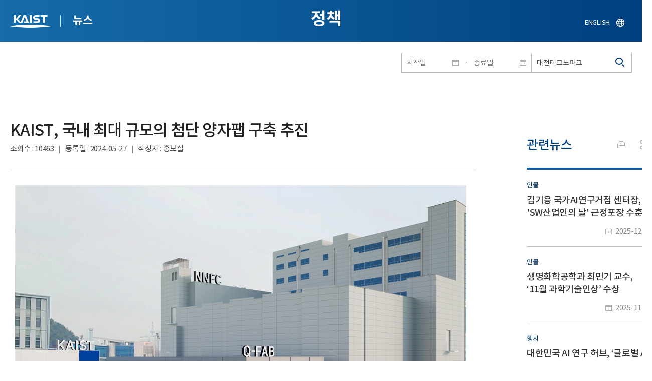

--- FILE ---
content_type: text/html; charset=UTF-8
request_url: https://news.kaist.ac.kr/news/html/news/?mode=V&mng_no=37030&skey=keyword&sval=%EB%8C%80%EC%A0%84%ED%85%8C%ED%81%AC%EB%85%B8%ED%8C%8C%ED%81%AC&list_s_date=&list_e_date=&GotoPage=1
body_size: 46206
content:
<!DOCTYPE html>
<html lang="ko">
<head>
<meta charset="utf-8"/>
<meta name="format-detection" content="telephone=no"/>
<meta name="viewport" content="user-scalable=no,initial-scale=1.0,maximum-scale=1.0,minimum-scale=1.0,width=device-width">
<meta name="author" content=""><!-- 작성자//메인은 사이트네임,서브는 각 컨텐츠 담당자  -->
<meta name="keywords" content=""><!-- 키워드 //SEO검색 관련으로 인하여 삽입 // 각 컨텐츠 별로 추가 또는 컨텐츠타이틀 게시판view는 게시글 제목 -->
<meta name="description" content="사이트 설명을 간략히 기록 해주세요."><!--  상세설명 -->
<meta name="copyright" content="">
<meta property="og:type" content="website">
<meta property="og:title" content="NEWS">
<meta property="og:image" content="/common/img/logo.png">
<meta property="og:description" content="사이트 설명을 간략히 기록 해주세요.">
<title>NEWS</title>

<link rel="stylesheet" href="/pcms/common/css/common.css" />
<!-- <link rel="stylesheet" href="/news/css/common.css" />폰트리셋 -->

<link rel="stylesheet" href="/pcms/common/pluigs/bootstrap/bootstrap.min.css" />
<link rel="stylesheet" href="/pcms/common/font/font-awesome.css" />
<link rel="stylesheet" href="/pcms/common/css/acego.ui.min.css" />
<link rel="stylesheet" href="/common/js/jquery-ui-1.12.1/jquery-ui.min.css" type="text/css" media="all">
<link rel="stylesheet" href="/site/news/css/layout.css?v=202107141426" type="text/css" media="all">
<link rel="stylesheet" href="/site/news/css/skin.css" type="text/css" media="all">

<!-- <link rel="stylesheet" href="/news/css/layout.css" type="text/css" media="all"> -->
    <link rel="stylesheet" href="/pcms/common/css/program.css" />
    <link rel="stylesheet" href="/pcms/common/css/board.min.css" />
    <link rel="stylesheet" href="/pcms/common/css/ir-icon.css" />


<link rel="stylesheet" href="/site/common/css/prog.css" type="text/css" media="all">
<link rel="stylesheet" href="/site/news/css/prog.css" />
<!-- basic script -->
<script src="/pcms/common/pluigs/jQuery/jquery-3.3.1.min.js"></script>
<script src="/pcms/common/pluigs/jQuery/jquery-migrate-1.4.1.min.js" defer="defer"></script>
<script src="/pcms/common/pluigs/jQueryUI/jquery-ui.min.js" defer="defer"></script>
<script src="/pcms/common/js/acego.common.js" defer="defer"></script>
<script src="/pcms/common/js/scroll/common-scroll.js" defer="defer"></script>
<script src="/pcms/common/js/popzone/common-popup.js" defer="defer"></script>
<script src="/common/js/common.js" defer="defer"></script> <!-- common js -->

<script src="/site/news/js/layout.js" defer="defer"></script>

    <script src="/common/js/sns_sharer.js" defer="defer"></script><!-- sharer link -->
    <script src="/pcms/common/pluigs/print/jQuery.print.min.js" defer="defer"></script>
<!--[if lt IE 9]>
<script src="/pcms/common/pluigs/html5/html5shiv.min.js" defer="defer"></script>
<![endif]-->
<!-- Global site tag (gtag.js) - Google Analytics -->
<script async src="https://www.googletagmanager.com/gtag/js?id=UA-157425677-4"></script>
<script>
    window.dataLayer = window.dataLayer || [];
    function gtag(){dataLayer.push(arguments);}
    gtag('js', new Date());

    gtag('config', 'UA-157425677-4');
</script>

</head>


<body >
    <!-- 스킵네비케이션시작 -->
    <div id="skipnavi">
                <a href="#txt">본문 바로가기</a>
        <a href="#gnb">대메뉴 바로가기</a>
            </div>
    <!-- 스킵네비케이션끝 -->
	    <!-- <div id="newsletter_popup">
        <div class="newsletter-wrap">
            <div class="newsletter_box01">
                <div class="letter-txt">
                    <em>KAIST</em>
                    <strong>Newsletter Vol.6</strong>
                    <span>KAIST의 2020.03.22일자 소식을 메일로 받아보세요!</span>
                </div>
                <div class="letter-btn">
                    <a href="#n" class="lbtn letter-go">바로가기</a>
                    <a href="#n" class="lbtn letter-apply">구독신청</a>
                    <a href="#n" class="letter-close">닫기</a>
                </div>
            </div>
            <div class="newsletter_box02">
                <div class="letter-txt">
                    <strong>이메일 주소를 입력해주세요!</strong>
                </div>
                <div class="letter-btn">
                    <input type="text" title="이메일 주소를 입력해주세요" name="email" value="">
                    <a href="#n" class="lbtn letter-apply">구독신청</a>
                    <a href="#n" class="letter-close">닫기</a>
                </div>
            </div>
        </div>
    </div> -->

    <div id="wrap">
        <!-- header -->
        <div id="header">
            <div class="layout">
                <h1><a href="https://www.kaist.ac.kr/kr/">KAIST</a></h1>
                <strong><a href="/news/">뉴스</a></strong>
                <div class="util">
                    <button class="btn_util">유틸열기</button>
                </div>

                
                <div class="etc">
                    <ul>
                        <li>
                            <!--
                                <form name="searchFrm" id="searchFrm" action="/news/html/news/" method="post" >
                                <fieldset>
                                    <legend>홈페이지 통합검색</legend>
                                    <div class="search-select">
                                        <span>
                                            <select name="skey" title="검색 영역 선택">
                                                <option value="keyword">키워드</option>
                                                <option value="college">단과대학</option>
                                                <option value="department">학과</option>
                                                <option value="mayorlab">연구실</option>
                                            </select>
                                        </span>
                                    </div>
                                    <span class="or">or</span>
                                    <div class="search-text">
                                        <span><input type="text" name="sval" value="" title="검색어를 입력해주세요" placeholder="검색어를 입력해주세요" class="form-control"></span>
                                        <input type="submit" value="검색">
                                    </div>
                                </fieldset>
                                </form>
                            -->
                                                        <form name="searchForm" id="searchForm" action="/news/html/news/" method="post" >
                            <fieldset>
                                <legend>홈페이지 통합검색</legend>
                                <input type="hidden" name="order" value="" >
                                <div class="date_box">
                                    <div class="calendar">
                                        <div class="date date_s">
                                            <input type="text" class="datepicker" placeholder="시작일" name="list_s_date" value="" >
                                        </div>
                                        <div class="mid">-</div>
                                        <div class="date date_e">
                                            <input type="text" class="datepicker" placeholder="종료일" name="list_e_date"  value="">
                                        </div>
                                    </div>
                                    <div class="search">
                                        <input type="text" title="검색어를 입력해주세요" placeholder="검색어를 입력해주세요"  name="sval"  value="대전테크노파크">
                                        <button>검색</button>
                                    </div>
                                </div>

                                <div class="btn_box">
                                    <!--
                                <script type="text/javascript">
                                     function goSearct_order() {
                                        var f = document.searchForm;
                                        var typ = $('#orderType option:selected').val();
                                        f.order.value=typ;
                                        f.submit();
                                     }
                                </script>
                                    <span class="select-box design-select gray-select small-select">
                                        <select class="design-select" id="orderType" onchange="goSearct_order()" title="검색조건" select-design="true">
                                         <option value="1" >최신순</option>
                                         <option value="2" >조회순</option>
                                        </select>
                                    </span> -->
                                    <!--
                                    <a href="#n" class="new " onclick="orderSearch('1');">최신순</a>
                                    <a href="#n" class="view  " onclick="orderSearch('2');">조회순</a>
                                    -->
                                </div>
                            </fieldset>
                            </form>
                        </li>
                        <li class="language"><a href="/newsen/">ENGLISH</a></li>
                    </ul>
                </div>

                <!-- <button class="btn_sitemap"><span>사이트맵</span></button>
                <div id="sitemapbox" tabindex="0"></div> -->
                <button class="btn_mgnb"><span>메뉴 열기</span></button>
            </div>
        </div>
        <!-- //header -->





            <!-- container -->
        <div id="container">
            <div class="layout">

                <div id="contents">
                    <div id="txt">
                        

    
<!-- <link rel="stylesheet" href="/common/css/prog.css" type="text/css" media="all"> -->

		
<div>
<!-- content start -->
<!-- location -->
<div id="location">
    <div id="path">
        <button class="print" data-print="print">프린트</button>
        <div class="sns">
            <button>공유</button>
            <div class="sns_box">
                <ul>
                    <li class="t"><a href="#" onclick="twitterOpen('NEWS','https://news.kaist.ac.kr/news/html/news/?mode=V&amp;mng_no=37030&amp;skey=keyword&amp;sval=%EB%8C%80%EC%A0%84%ED%85%8C%ED%81%AC%EB%85%B8%ED%8C%8C%ED%81%AC&amp;list_s_date=&amp;list_e_date=&amp;GotoPage=1');return false;" title="트위터 공유하기, 새창열림">트위터</a></li>
                    <li class="f"><a href="#" onclick="facebookOpen('NEWS','https://news.kaist.ac.kr/news/html/news/?mode=V&amp;mng_no=37030&amp;skey=keyword&amp;sval=%EB%8C%80%EC%A0%84%ED%85%8C%ED%81%AC%EB%85%B8%ED%8C%8C%ED%81%AC&amp;list_s_date=&amp;list_e_date=&amp;GotoPage=1');return false;" title="페이스북 공유하기, 새창열림">페이스북</a></li>
                </ul>
                <a href="#" class="btn_close">닫기</a>
            </div>
        </div>
    </div>
</div>
<!-- //location -->
		<div class="prog_bord prog_bord_view">
			<div class="wrap">
				
			
				<div class="top_layout left">
					<div class="tit_box">
						<h2>정책</h2>
					</div>

					<!-- <form name="searchForm" action="?" method="post" >
					<div class="date_box">
						<div class="calendar">	
							<div class="date date_s">
								<input type="text" class="datepicker" placeholder="시작일" name="list_s_date">
							</div>							
							<div class="mid">-</div>
							<div class="date date_e">
								<input type="text" class="datepicker" placeholder="종료일" name="list_e_date">
							</div>							
						</div>
						<div class="search">
							<input type="text" title="검색어를 입력해주세요" placeholder="검색어를 입력해주세요" name="sval">
							<input type="submit" value="검색" ><button>검색</button> 
						</div>
					</div>			
					</form> -->
				</div>

				<div class="prog_layout">
					<div class="prog_tit">
						<strong>KAIST, 국내 최대 규모의 첨단 양자팹 구축 추진​</strong>
						<div class="prog_stit">
							<span class="views">조회수<!-- 조회수 -->&nbsp;:&nbsp;10463</span>
							<span class="date">등록일<!-- 등록일 -->&nbsp;:&nbsp;2024-05-27</span>
							<span class="writer">작성자<!-- 작성자 -->&nbsp;:&nbsp;홍보실</span>
						</div>
					</div>
					<div class="prog_contents">
												<!-- <div class="img_noline">
							<img src="/Upload/news/newsmst/20240527112740_00wtbqn4q4810dx56cw6rtqdttqngc.jpg" alt="KAIST, 국내 최대 규모의 첨단 양자팹 구축 추진 이미지">
						</div> -->
						 
						<div class="txt_box">
							<p><p style="text-align: center;"><img src="/_prog/download/?editor_image=/images/000077/240527_main1.jpg" title="우리 대학에 건립될 양자팹 조감도" alt="KAIST 대전 본원에 건립될 국내 최대 규모의 첨단 양자팹 조감도" style="vertical-align: baseline; border: 0px solid rgb(0, 0, 0); width: 900px; height: 675px;"><p style='text-align: center;'>< 우리 대학에 건립될 양자팹 조감도 ></p></p>
<p style="text-align: justify;"><span style="font-family: '맑은 고딕'; font-size: 12pt; color: rgb(0, 0, 0);">우리 대학이&nbsp;'개방형 양자공정 인프라 구축 사업(이하, 구축 사업)'&nbsp;공모의 주관기관으로 최종 선정됐다.<br></span><span style="font-family: '맑은 고딕'; font-size: 12pt; color: rgb(0, 0, 0);"><br>
'개방형 양자공정 인프라 구축 사업'은 양자 과학기술의 경쟁력 강화와 신산업 육성에 필요한 인프라를 구축하기 위해 과학기술정보통신부와 정보통신기획평가원(IITP)이&nbsp;지원하는 사업이다.&nbsp;<br></span><span style="font-family: '맑은 고딕'; font-size: 12pt; color: rgb(0, 0, 0);"><br>
올해부터 2031년까지 8년간 국비 234억 원이 투입돼 양자 공정에 필수적인 장비를 구비한 양자팹을 구축한다. 이를 바탕으로 높은 수준의 공정환경을 보장하는 동시에 사용자 중심의 개방형 운영 체계를 마련하는 것이 핵심이다.<br></span><span style="font-family: '맑은 고딕'; font-size: 12pt; color: rgb(0, 0, 0);"><br>
우리 대학은 사업 주관기관을 맡아 국내 최대 규모의 첨단 양자팹 건립과 양자 인프라 시설 및 장비 구축을 추진한다. 나노종합기술원 및 한국표준과학연구원이 공동기관으로 참여하며, 에스케이텔레콤(주) 및 대전테크노파크가 위탁기관으로 구성된 컨소시엄 체제다.&nbsp;<br></span><span style="font-family: '맑은 고딕'; font-size: 12pt; color: rgb(0, 0, 0);"><br>
대규모 팹을 안정적으로 운영해 온 우리 대학과&nbsp;나노종합기술원이 공동으로 양자팹을 운영해 공정의 전문성과 사업성을 확보하고, 양자기술 선도 기관인 한국표준과학연구원과 다양한 플랫폼에 대한 핵심 공정 기술을 공동 개발한다. 에스케이텔레콤(주)과는 양자 광집적회로 모듈 개발을 추진하며, 양자 기업을 특화해 지원 중인 대전테크노파크는 중소기업의 양자팹 활용 및 창업 활동을 돕는 역할을 맡는다.&nbsp;<br></span><span style="font-family: '맑은 고딕'; font-size: 12pt; color: rgb(0, 0, 0);"><br>
이와 함께, 대전광역시는 국내 최대 규모의 양자팹 건립을 위해 200억 원의 지방비를 투자할 예정이며, 우리 대학은&nbsp;양자팹 건립부지와 운영비를 지원할 예정이다.&nbsp;<br></span><span style="font-family: '맑은 고딕'; font-size: 12pt; color: rgb(0, 0, 0);"><br>
우리 대학은&nbsp;▴양자 과학기술 분야의 핵심 교수진들의 연구 역량 ▴미래융합소자동의 클린룸 운영 경험 ▴중앙분석센터의 장비 예약 및 사용자 지원 경험 ▴양자대학원의 교육 역량 및 국내외 네트워크 등을 발판 삼아 전문성&middot;안전성&middot;공공성을 갖춘 개방형 양자팹을 구축할 방침이다.<br></span><span style="font-family: '맑은 고딕'; font-size: 12pt; color: rgb(0, 0, 0);"><br>
우리 대학은&nbsp;대전 본원 내 미래융합소자동에 보유 중인 클린룸과 다수의 기존 장비들을 활용해 내년부터 1차 운영에 돌입한다. 신규 양자팹은 미래융합소자동과 공동연구기관인 나노종합기술원 사이의 1,500㎡ 면적 대지에 지하 1층, 지상 2층 규모로 들어설 예정이다. 양자팹 건축과 신규 장비 설치가 완료되는 5차년도부터는 국내 최대 규모의 양자팹을 전면 개방해 운영하게 된다.&nbsp;<br></span><span style="font-family: '맑은 고딕'; font-size: 12pt; color: rgb(0, 0, 0);"><br>
한편, 200억 원의 양자팹 건립금을 지원하는 대전광역시는 양자 산업 육성을 위해 ▴대덕 퀀텀 밸리 조성 업무협약(MOU) 체결 ▴양자 산업 육성 및 지원 조례 제정 ▴KAIST 양자대학원 지원 ▴양자 산업 인프라 구축(양자 팹, 양자 테스트베드) ▴양자 산업 육성 종합계획 수립 등 양자 과학기술을 기반으로 한 지역 산업 육성을 위한 행보를 이어가고 있다.<br></span><span style="font-family: '맑은 고딕'; font-size: 12pt; color: rgb(0, 0, 0);"><br>
구축 사업 책임을 맡은 조용훈 물리학과 교수는 "개방형 양자 공정 인프라는 산학연 연계를 통한 양자가치사슬의 출발점"이라며, "다양한 양자 플랫폼 구현에 필요한 공정을 연구하는 사용자의 관점에서 운영될 수 있도록 협의체를 구성하여 추진할 예정"이라고 말했다.<br></span><span style="font-family: '맑은 고딕'; font-size: 12pt; color: rgb(0, 0, 0);"><br>이광형&nbsp;총장은 "양자과학기술은 미래 기술 패권을 좌우할 핵심 전략기술 분야로, 경제는 물론 안보에 이르기까지 사회 전반에 걸쳐 파급 효과가 매우 큰 분야"라며, "이번 구축 사업 공모 선정을 기점으로 긴밀한 산&middot;학&middot;연&middot;관 연계를 통하여, 양자과학기술 생태계 구축에 필요한 핵심 기반이 마련되는 계기가 될 것"이라고 말했다.</span></p></p>

							 

						</div>
						<!-- <div class="img_line">
							<img src="img/prog/prog_bord_img02.jpg" alt="">
						</div> -->
					</div>
					<div class="prog_tag">
						<div class="tag_box">
							<a href='?skey=keyword&amp;sval=%EA%B0%9C%EB%B0%A9%ED%98%95+%EC%96%91%EC%9E%90%EA%B3%B5%EC%A0%95+%EC%9D%B8%ED%94%84%EB%9D%BC+%EA%B5%AC%EC%B6%95+%EC%82%AC%EC%97%85'>개방형 양자공정 인프라 구축 사업</a><a href='?skey=keyword&amp;sval=%EC%A3%BC%EA%B4%80%EA%B8%B0%EA%B4%80'>주관기관</a><a href='?skey=keyword&amp;sval=%EA%B3%BC%ED%95%99%EA%B8%B0%EC%88%A0%EC%A0%95%EB%B3%B4%ED%86%B5%EC%8B%A0%EB%B6%80'>과학기술정보통신부</a><a href='?skey=keyword&amp;sval=%EA%B5%AD%EB%B9%84234%EC%96%B5%EC%9B%90'>국비234억원</a><a href='?skey=keyword&amp;sval=%EB%8C%80%EC%A0%84%EC%8B%9C+%EC%A7%80%EB%B0%A9%EB%B9%84+200%EC%96%B5%EC%9B%90'>대전시 지방비 200억원</a><a href='?skey=keyword&amp;sval=%EB%82%98%EB%85%B8%EC%A2%85%ED%95%A9%EA%B8%B0%EC%88%A0%EC%9B%90'>나노종합기술원</a><a href='?skey=keyword&amp;sval=%EC%97%90%EC%8A%A4%EC%BC%80%EC%9D%B4%ED%85%94%EB%A0%88%EC%BD%A4%28%EC%A3%BC%29'>에스케이텔레콤(주)</a><a href='?skey=keyword&amp;sval=%ED%95%9C%EA%B5%AD%ED%91%9C%EC%A4%80%EA%B3%BC%ED%95%99%EC%97%B0%EA%B5%AC%EC%9B%90'>한국표준과학연구원</a><a href='?skey=keyword&amp;sval=%EB%8C%80%EC%A0%84%ED%85%8C%ED%81%AC%EB%85%B8%ED%8C%8C%ED%81%AC'>대전테크노파크</a><a href='?skey=keyword&amp;sval=%EB%AF%B8%EB%9E%98%EC%9C%B5%ED%95%A9%EC%86%8C%EC%9E%90%EB%8F%99'>미래융합소자동</a><a href='?skey=keyword&amp;sval=%ED%81%B4%EB%A6%B0%EB%A3%B8'>클린룸</a>																												
							<!-- <a href="#n">#유기화학</a>
							<a href="#n">#양자</a>
							<a href="#n">#유기화학</a>
							<a href="#n">#양자</a> -->
						</div>
						<!-- <div class="download">
							<a href="#" class="btn type_1 down small"><span>다운로드</span></a>
						</div> -->
					</div>	
					<div class="bottom_layout"></div>
					<div class="mt_20 text-right">    
							<a href="?&amp;skey=keyword&amp;sval=대전테크노파크&amp;list_s_date=&amp;list_e_date=&amp;GotoPage=1" class="btn small type_1"><span>목록<!-- 목록 --></span></a>    
				            <!-- <a href='?&amp;skey=keyword&amp;sval=대전테크노파크&amp;list_s_date=&amp;list_e_date=&amp;GotoPage=1' class="btn btn-file"><i class="ir ir-bbs ir-usfile left ir-homepage"></i> 목록</a> -->
				    </div>		
				    
				</div>
				
				



			</div>
											<div class="quick_news">
					<div class="quick_tit">
						<strong>관련뉴스<!-- 관련뉴스 --></strong>
					</div>
					<div class="ui ui-list__card ui05">
						<ul class="obj col1">
													<li class="col">
								<a href="http://news.kaist.ac.kr/news/html/news/?mode=V&amp;mng_no=55330">
									<div class="item">
										<!-- <div class="thm--box">
										    <div class="inner">
										    	<img class="card-img-top" src="/pcms/common/images/common/no_img.jpg" alt="">
										    </div>
																			  	</div> -->
										<div class="card--body">
											<em class="ui-list__subtitle">인물</em>
										    <strong class="ui-list__title">김기응 국가AI연구거점 센터장, &#039;SW산업인의 날&#039; 근정포장 수훈</strong>
										    <p class="ui-list__txt">우리 대학 김기응 교수(국가 AI 연구거점 센터장, 김재철AI대학원 석좌교수)가 1일 서울 양재동 엘타워에서 열린 &amp;lsquo;제26회 소프트웨어 산업인의 날&amp;rsquo; 기념식에서 SW산업발전 유공자 근정포장을 수여받았다.
과학기술정보통신부(장관 배경훈)가 주최하고 정보통신산업진흥원(원장 박윤규)과 한국소프트웨어산업협회(회장 조준희)가 주관한 이번 행사는 대한민국 소프트웨어 및 AI 산업 발전에 기여한 유공자를 포상하고 산업인의 위상을 드높이기 위해 마련됐다. 이날 행사에는 배경훈 부총리 겸 과기정통부 장관이 직접 참석하여 시상했다.
김기응 센터장은 김재철AI대학원 석좌교수로서 강화학습 등 AI 원천 기술 분야를 선도해왔을 뿐만 아니라 국가 AI 연구거점(NAIRL)의 총괄책임자를 맡아 국내 최대 규모의 산&amp;middot;학&amp;middot;연&amp;middot;관 콘소시엄을 이끄는 등 국가 발전에 기여한 공로를 인정받았다.

한편, 국가 AI 연구거점(KAIST 주관)은 2024</p>
										    <span class="ui-list__date">2025-12-02</span>
										</div>
									</div>
								</a>
							</li>
												<li class="col">
								<a href="http://news.kaist.ac.kr/news/html/news/?mode=V&amp;mng_no=54030">
									<div class="item">
										<!-- <div class="thm--box">
										    <div class="inner">
										    	<img class="card-img-top" src="/pcms/common/images/common/no_img.jpg" alt="">
										    </div>
																			  	</div> -->
										<div class="card--body">
											<em class="ui-list__subtitle">인물</em>
										    <strong class="ui-list__title">생명화학공학과 최민기 교수, ‘11월 과학기술인상’ 수상</strong>
										    <p class="ui-list__txt">우리 대학 생명화학공학과 최민기 교수가 과학기술정보통신부와 한국연구재단이 공동 주관하는 &amp;lsquo;이달의 과학기술인상&amp;rsquo;을 수상한다. 이번 시상은 &amp;lsquo;평화와 발전을 위한 세계과학의 날(11월 10일)&amp;rsquo;을 기념해 진행된다.
이달의 과학기술인상은 최근 3년간 독창적인 연구 성과를 창출해 과학기술 발전에 공헌한 연구개발자를 매달 1명씩 선정해 과기정통부 장관상과 상금 1,000만원을 수여하는 상이다.
최민기 교수는 친환경 암모니아 합성을 위한 고성능 촉매를 개발해 탄소중립과 수소 경제 전환을 위한 핵심 기술을 마련한 공로를 인정받았다.
암모니아는 비료와 의약품 등 필수 산업 원료일 뿐 아니라 액화가 쉽고 수소 저장 밀도가 높아 재생에너지 기반 수소를 저장&amp;middot;운송할 수 있는 차세대 에너지 매개체로 주목받고 있다. 그러나 현재 상용화된 &amp;lsquo;하버-보슈 공정&amp;rsquo;은 500℃ 이상, 100기압 이상의 고온&amp;middot;고압이 필요해</p>
										    <span class="ui-list__date">2025-11-05</span>
										</div>
									</div>
								</a>
							</li>
												<li class="col">
								<a href="http://news.kaist.ac.kr/news/html/news/?mode=V&amp;mng_no=53590">
									<div class="item">
										<!-- <div class="thm--box">
										    <div class="inner">
										    	<img class="card-img-top" src="/pcms/common/images/common/no_img.jpg" alt="">
										    </div>
																			  	</div> -->
										<div class="card--body">
											<em class="ui-list__subtitle">행사</em>
										    <strong class="ui-list__title">대한민국 AI 연구 허브, ‘글로벌 AI 프론티어 심포지엄 2025’ 개최</strong>
										    <p class="ui-list__txt">우리 대학은 국가AI연구거점(National AI Research Lab, NAIRL)이 글로벌AI프론티어랩(Global AI Frontier Lab)과 공동 주관하여 &amp;lsquo;글로벌 AI 프론티어 심포지엄 2025&amp;rsquo;를 27일 서울 드래곤시티에서 개최했다고 밝혔다.
이번 심포지엄은 과학기술정보통신부와 정보통신기획평가원(IITP)이 주최했으며, 국내외 산&amp;middot;학&amp;middot;연 전문가와 정부 관계자 등 500여 명이 참석했다.
이번 행사에는 배경훈 부총리 겸 과학기술정보통신부 장관, 홍진배 정보통신기획평가원 원장을 비롯해 국내외 주요 인사들이 참석했다.
특히, 세계 최고 권위의 컴퓨터 공학상인 튜링상 수상자 얀 르쿤 뉴욕대 교수와 최예진 스탠퍼드대 교수 겸 엔비디아(NVIDIA) 선임 디렉터가 기조연설을 맡아 AI 거버넌스와 생성형 AI의 미래를 주제로 강연을 진행했다.
심포지엄에는 한국&amp;middot;미국&amp;middot;일본&amp;middot;프랑스&amp;midd</p>
										    <span class="ui-list__date">2025-10-27</span>
										</div>
									</div>
								</a>
							</li>
												<li class="col">
								<a href="http://news.kaist.ac.kr/news/html/news/?mode=V&amp;mng_no=51410">
									<div class="item">
										<!-- <div class="thm--box">
										    <div class="inner">
										    	<img class="card-img-top" src="/pcms/common/images/common/no_img.jpg" alt="">
										    </div>
																			  	</div> -->
										<div class="card--body">
											<em class="ui-list__subtitle">인물</em>
										    <strong class="ui-list__title">정재웅 교수, 9월 이달의 과학기술인상 수상</strong>
										    <p class="ui-list__txt">과학기술정보통신부와 한국연구재단은 이달의 과학기술인상 9월 수상자로 우리 대학 전기및전자공학부 정재웅 교수를 선정했다고 밝혔다. 
&amp;lsquo;이달의 과학기술인상&amp;rsquo;은, 최근 3년간 독보적인 연구개발 성과를 창출하여 과학기술 발전에 공헌한 연구개발자를 매월 1명씩 선정하여 과기정통부 장관상과 상금 1천만 원을 수여하는 상으로, 과기정통부 과학기술진흥기금/복권기금의 재원으로 운용된다. 
과기정통부와 연구재단은 &amp;lsquo;세계 환자안전의 날(9월 17일)&amp;rsquo;을 앞두고 체온에 의해 부드러워지는 정맥 주사바늘을 개발하여 환자의 안전을 강화하는 등 신체착용(웨어러블)&amp;middot;체내삽입(임플랜터블) 전자 소자 및 의료기기 융복합 연구로 건강 돌봄(헬스케어) 혁신에 기여한 정재웅 교수를 수상자로 선정했다.
정맥주사는 혈관에 약물을 직접 주입하는 치료방법으로 신속한 약물 효과와 지속적인 약물 투여가 가능해 의료 분야에서 광범위하게 사용된다. 다만, 기존 정맥 주사바</p>
										    <span class="ui-list__date">2025-09-05</span>
										</div>
									</div>
								</a>
							</li>
												<li class="col">
								<a href="http://news.kaist.ac.kr/news/html/news/?mode=V&amp;mng_no=36530">
									<div class="item">
										<!-- <div class="thm--box">
										    <div class="inner">
										    	<img class="card-img-top" src="/pcms/common/images/common/no_img.jpg" alt="">
										    </div>
																			  	</div> -->
										<div class="card--body">
											<em class="ui-list__subtitle">인물</em>
										    <strong class="ui-list__title">물리학과 서민교 교수, 이달의 과학기술인상 수상</strong>
										    <p class="ui-list__txt">과학기술정보통신부와 한국연구재단은 이달의 과학기술인상 5월 수상자로 우리 대학 물리학과 서민교 교수를 선정했다고 1일 밝혔다.

서 교수는 광학적 무반사와 광학적 진공의 실험적 극한에 도전해 약한 세기의 빛-물질 상호작용 연구의 새로운 방법론과 가능성을 제시한 공로를 인정받았다.

광학적 무반사는 빛이 물체에 닿을 때 일어나는 반사를 완전히 줄여 0이 된 상태를 의미한다.

종래 실험으로는 0에 가까운 불완전한 무반사만 구현할 수 있었지만, 서 교수는 실험적으로 완전한 광학적 무반사를 얻었다.

또 완전한 광학적 무반사가 가능한 수학적 조건이 외부 자극에 따라 마치 입자처럼 행동하는 준입자적 거동을 보이는 새로운 형태의 광학적 소용돌이를 수반함을 밝혔다.

이 같은 광학적 무반사는 원자적 두께를 가지는 매질의 약한 빛-물질 상호작용 현상을 매우 정밀하게 측정할 수 있는 기반이 된다.

서 교수는 또 빛의 씨앗이라 할 수 있는 '전자기장 요동'의 밀도를 0에</p>
										    <span class="ui-list__date">2024-05-02</span>
										</div>
									</div>
								</a>
							</li>
					

							<!-- <li class="col">
								<a href="#n">
									<div class="item">
										<div class="thm--box">
										    <div class="inner">
										    	<img class="card-img-top" src="/pcms/common/images/common/no_img.jpg" alt="">
										    </div>
									  	</div>
										<div class="card--body">
											<em class="ui-list__subtitle">대덕넷</em>
										    <strong class="ui-list__title">THE 2019 세계대학 영향력 순위 ‘산업혁신 및 인프라’ 부문 세계 4위</strong>
										    <p class="ui-list__txt">내용이 들어갑니다.</p>
										    <span class="ui-list__date">2019.10.17</span>
										</div>
									</div>
								</a>
							</li>
							<li class="col">
								<a href="#n">
									<div class="item">
										<div class="thm--box">
										    <div class="inner">
										    	<img class="card-img-top" src="/pcms/common/images/common/no_img.jpg" alt="">
										    </div>
									  	</div>
										<div class="card--body">
											<em class="ui-list__subtitle">중앙일보</em>
										    <strong class="ui-list__title">사람 동작 따라 격투하는 ‘리얼스틸’ 로봇, 게임올림픽에 등장 </strong>
										    <p class="ui-list__txt">내용이 들어갑니다.</p>
										    <span class="ui-list__date">2019.10.17</span>
										</div>
									</div>
								</a>
							</li>
							<li class="col">
								<a href="#n">
									<div class="item">
										<div class="thm--box">
										    <div class="inner">
										    	<img class="card-img-top" src="/pcms/common/images/common/no_img.jpg" alt="">
										    </div>
									  	</div>
										<div class="card--body">
											<em class="ui-list__subtitle">한국경제</em>
										    <strong class="ui-list__title">창업인재 키운 KAIST, 최고 공대</strong>
										    <p class="ui-list__txt">내용이 들어갑니다.</p>
										    <span class="ui-list__date">2019.10.17</span>
										</div>
									</div>
								</a>
							</li>
							<li class="col">
								<a href="#n">
									<div class="item">
										<div class="thm--box">
										    <div class="inner">
										    	<img class="card-img-top" src="/pcms/common/images/common/no_img.jpg" alt="">
										    </div>
									  	</div>
										<div class="card--body">
											<em class="ui-list__subtitle">대덕넷</em>
										    <strong class="ui-list__title">글로벌기술사업화센터, 2019 글로벌 기술 사업화 콘퍼런스·워크숍 개최 글로벌기술사업화센터, 2019글로벌 기술 사업화 콘퍼런스·워크숍 개최 </strong>
										    <p class="ui-list__txt">내용이 들어갑니다.</p>
										    <span class="ui-list__date">2019.10.17</span>
										</div>
									</div>
								</a>
							</li>
							<li class="col">
								<a href="#n">
									<div class="item">
										<div class="thm--box">
										    <div class="inner">
										    	<img class="card-img-top" src="/pcms/common/images/common/no_img.jpg" alt="">
										    </div>
									  	</div>
										<div class="card--body">
											<em class="ui-list__subtitle">서울경제</em>
										    <strong class="ui-list__title">메디톡스, 4기 펠로우십 장학금 6천만 원 KAIST에 전달</strong>
										    <p class="ui-list__txt">내용이 들어갑니다.</p>
										    <span class="ui-list__date">2019.10.17</span>
										</div>
									</div>
								</a>
							</li>
							<li class="col">
								<a href="#n">
									<div class="item">
										<div class="thm--box">
										    <div class="inner">
										    	<img class="card-img-top" src="/pcms/common/images/common/no_img.jpg" alt="">
										    </div>
									  	</div>
										<div class="card--body">
											<em class="ui-list__subtitle">한국경제</em>
										    <strong class="ui-list__title">창업인재 키운 KAIST, 최고 공대</strong>
										    <p class="ui-list__txt">내용이 들어갑니다.</p>
										    <span class="ui-list__date">2019.10.17</span>
										</div>
									</div>
								</a>
							</li>
							<li class="col">
								<a href="#n">
									<div class="item">
										<div class="thm--box">
										    <div class="inner">
										    	<img class="card-img-top" src="/pcms/common/images/common/no_img.jpg" alt="">
										    </div>
									  	</div>
										<div class="card--body">
											<em class="ui-list__subtitle">대덕넷</em>
										    <strong class="ui-list__title">사람 동작 따라 격투하는 ‘리얼스틸’ 로봇, 게임올림픽에 등장 </strong>
										    <p class="ui-list__txt">내용이 들어갑니다.</p>
										    <span class="ui-list__date">2019.10.17</span>
										</div>
									</div>
								</a>
							</li>		 -->			
						</ul>									
					</div>
				</div>		</div><!--prog_bord-->



    


<!-- content end -->
</div>

	
	
	<!-- <div id="charge">
        					<div class="inner">
        						<span><b>콘텐츠담당</b> : </span>
        					</div>
        				</div> -->
	</div>
	</div>
	</div>
	</div>
	<!-- //container -->
		<!-- content  -->


	<!-- footer -->
	<div id="footer">
	    <div class="layout">
	        <!-- <div class="content_controll">
                                        <a href="#" class="btn_campussite btn_site"><span>교내 주요사이트</span><span class="btnmore"></span></a>
                                        <div class="campussite sitebox">
                                          <ul>
                                            <li><a href="http://kds.kaist.ac.kr" target="_blank" title="새창">생활관</a></li>
                                            <li><a href="http://gifted.kaist.ac.kr" target="_blank" title="새창">과학영재교육연구원</a></li>
                                            <li><a href="https://academy.kaist.ac.kr" target="_blank" title="새창">교육원</a></li>
                                            <li><a href="https://nojo.kaist.ac.kr/" target="_blank" title="새창">노동조합</a></li>
                                            <li><a href="http://leadership.kaist.ac.kr" target="_blank" title="새창">글로벌리더십센터</a></li>
                                            <li><a href="http://www.nnfc.re.kr" target="_blank" title="새창">나노종합기술원</a></li>
                                            <li><a href="http://visionhall.kaist.ac.kr" target="_blank" title="새창">비전관</a></li>
                                            <li><a href="http://csrc.kaist.ac.kr" target="_blank" title="새창">사이버보안연구센터</a></li>
                                            <li><a href="http://ouic.kaist.ac.kr" target="_blank" title="새창">산학협력단</a></li>
                                            <li><a href="http://kis.kaist.ac.kr/" target="_blank" title="새창">연구원</a></li>
                                            <li><a href="http://ita.kaist.ac.kr" target="_blank" title="새창">IT아카데미</a></li>
                                            <li><a href="https://kara.kaist.ac.kr/" target="_blank" title="새창">중앙분석센터</a></li>
                                            <li><a href="http://tbic.kaist.ac.kr" target="_blank" title="새창">창업보육센터</a></li>
                                            <li><a href="http://startup.kaist.ac.kr" target="_blank" title="새창">창업원</a></li>
                                            <li><a href="http://www.ilovekaist.net" target="_blank" title="새창">총동문회</a></li>
                                            <li><a href="http://www.kaistpress.com" target="_blank" title="새창">출판부</a></li>
                                            <li><a href="http://career.kaist.ac.kr" target="_blank" title="새창">채용정보</a></li>
                                            <li><a href="https://clinic.kaist.ac.kr/" target="_blank" title="새창">클리닉</a></li>
                                            <li><a href="http://urs.kaist.ac.kr" target="_blank" title="새창">통합예약</a></li>
                                            <li><a href="http://portal.kaist.ac.kr" target="_blank" title="새창">포탈</a></li>
                                            <li><a href="https://audit.kaist.ac.kr/" target="_blank" title="새창">감사실</a></li>
                                            <li><a href="http://kor.kias.re.kr/" target="_blank" title="새창">고등과학원</a></li>
                                            <li><a href="http://celt.kaist.ac.kr" target="_blank" title="새창">교수학습혁신센터</a></li>
                                            <li><a href="http://profasso.kaist.ac.kr" target="_blank" title="새창">교수협의회</a></li>
                                            <li><a href="http://io.kaist.ac.kr/index.do" target="_blank" title="새창">국제협력처</a></li>
                                            <li><a href="http://archives.kaist.ac.kr" target="_blank" title="새창">기록포털</a></li>
                                            <li><a href="http://library.kaist.ac.kr" target="_blank" title="새창">도서관</a></li>
                                            <li><a href="http://giving.kaist.ac.kr" target="_blank" title="새창">발전재단</a></li>
                                            <li><a href="https://kcc.kaist.ac.kr/" target="_blank" title="새창">상담센터</a></li>
                                            <li><a href="http://lang.kaist.ac.kr" target="_blank" title="새창">어학센터</a></li>
                                            <li><a href="http://yebigun.kaist.ac.kr" target="_blank" title="새창">예비군대대</a></li>
                                            <li><a href="http://satrec.kaist.ac.kr" target="_blank" title="새창">인공위성연구소</a></li>
                                            <li><a href="https://humanrights.kaist.ac.kr/" target="_blank" title="새창">인권윤리센터</a></li>
                                            <li><a href="http://ict.kaist.ac.kr" target="_blank" title="새창">IT서비스</a></li>
                                            <li><a href="http://info.kaist.ac.kr" target="_blank" title="새창">학술문화원</a></li>
                                            <li><a href="https://www.ksa.hs.kr" target="_blank" title="새창">한국과학영재학교</a></li>
                                          </ul>
                                        </div>
                                        <a href="#" class="btn_prev"><span>이전페이지</span></a>
                                        <a href="#" class="btn_top"><span>위로</span></a>
                                </div> -->
	        <div class="sns">
	            <ul>
	                <li class="hub"><a href="https://social.kaist.ac.kr/" target="_blank" title="새창열림">SNS허브</a></li>
	                <!-- <li class="tw"><a href="https://twitter.com/kaistpr" target="_blank" title="새창열림">트위터</a></li> -->
	                <li class="fa"><a href="https://www.facebook.com/KAIST.official" target="_blank" title="새창열림">페이스북</a></li>
	                <li class="in"><a href="https://www.instagram.com/official_kaist/" target="_blank" title="새창열림">인스타그램</a></li>
	                <li class="yo"><a href="https://www.youtube.com/c/KAISTofficial" target="_blank" title="새창열림">유튜브</a></li>
	            </ul>
	        </div>
	        <!-- <div class="menu">
                                        <ul class="depth2_ul">
                                                <li><a href="https://www.kaist.ac.kr/kr/html/footer/0801.html" title="새창으로 링크 열림" target="_blank">알림사항</a></li>
                                                <li><a href="https://www.kaist.ac.kr/kr/html/footer/0802.html" title="새창으로 링크 열림" target="_blank">학사공지</a></li>
                                                <li><a href="https://www.kaist.ac.kr/kr/html/footer/0814.html" title="새창으로 링크 열림" target="_blank">채용/초빙</a></li>
                                                <li><a href="https://www.kaist.ac.kr/kr/html/footer/0815.html" title="새창으로 링크 열림" target="_blank">입찰/구매</a></li>
                                                <li><a href="https://www.kaist.ac.kr/kr/html/campus/0515.html" title="새창으로 링크 열림" target="_blank">행사안내</a></li>
                                                <li><a href="http://audit.kaist.ac.kr/petition/upload.do" target="_blank" title="새창으로 링크 열림">감사실신문고</a></li>
                                                <li><a href="http://audit.kaist.ac.kr/solicit/upload.do" target="_blank" title="새창으로 링크 열림">청탁금지법</a></li>
                                                <li><a href="https://www.kaist.ac.kr/kr/html/footer/0806.html" title="새창으로 링크 열림" target="_blank">경영공시</a></li>
                                                <li><a href="https://www.kaist.ac.kr/kr/html/footer/0807.html" title="새창으로 링크 열림" target="_blank">정보공개</a></li>
                                                <li><a href="http://www.acrc.go.kr/acrc/index.do" target="_blank" title="새창으로 링크 열림">국민권익위</a></li>
                                                <li><a href="https://www.kaist.ac.kr/kr/html/footer/0809.html" title="새창으로 링크 열림" target="_blank">행정서비스현장</a></li>
                                                <li><a href="https://www.kaist.ac.kr/kr/html/footer/0811.html" title="새창으로 링크 열림" target="_blank">교수초빙.임용</a></li>
                                                <li><a href="https://www.kaist.ac.kr/kr/html/footer/0812.html" title="새창으로 링크 열림" target="_blank">개인정보처리방침</a></li>

                                        </ul>
                                </div> -->
	        <address>
	            34141 대전광역시 유성구 대학로 291 한국과학기술원(KAIST)
	            <span>T.042-350-2114</span>
	            <span>F.042-350-2210(2220)</span>
	        </address>
	        <p class="copy">
	            Copyright (C) 2020, Korea Advanced Institute of Science and Technology, All Rights Reserved.
	        </p>
			<!-- <a href="/news/html/sub01/0103.html" class="btn type_2 link small mt_10"><span>구독해지 신청</span></a> -->
	    </div>
	</div>
	<!-- //footer -->
	</div>

	</body>

	</html>
<script>
	console.log('63');	
	</script>

